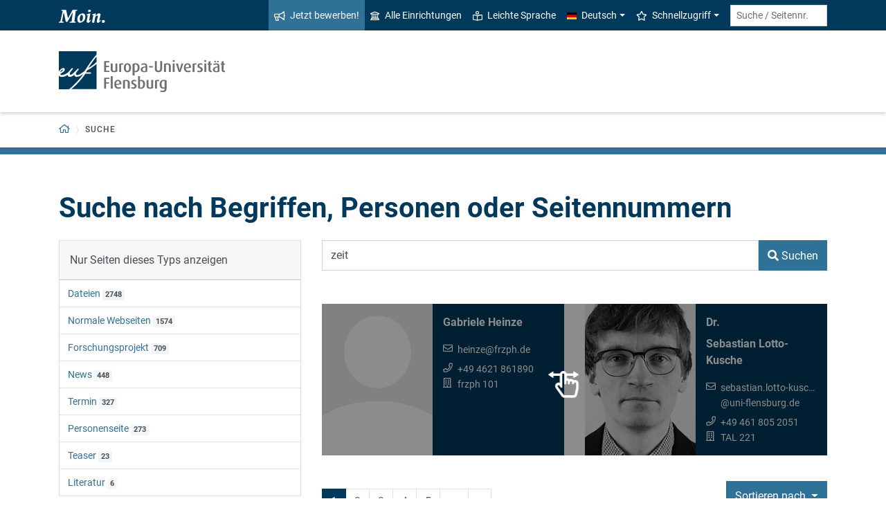

--- FILE ---
content_type: text/html; charset=utf-8
request_url: https://www.uni-flensburg.de/suche/?q=zeit&tx_solr%5Bsort%5D=created%20asc
body_size: 13693
content:
<!DOCTYPE html>
<html lang="de">
<head>

<meta charset="utf-8">
<!-- 
	This website is powered by TYPO3 - inspiring people to share!
	TYPO3 is a free open source Content Management Framework initially created by Kasper Skaarhoj and licensed under GNU/GPL.
	TYPO3 is copyright 1998-2026 of Kasper Skaarhoj. Extensions are copyright of their respective owners.
	Information and contribution at https://typo3.org/
-->


<link rel="icon" href="/favicon.ico" type="image/vnd.microsoft.icon">
<title>Suche - Europa-Universität Flensburg (EUF)</title>
<meta http-equiv="x-ua-compatible" content="IE=edge">
<meta name="generator" content="TYPO3 CMS">
<meta name="viewport" content="width=device-width, initial-scale=1">
<meta name="robots" content="noindex,nofollow">
<meta property="og:title" content="Suche - Europa-Universität Flensburg (EUF)">
<meta name="twitter:card" content="summary">


<link rel="stylesheet" href="/_assets/1aa886748c78ee4af350e9ea89f96bc8/Build/Euf/Concat.min.1766139226.css" media="all">
<link rel="stylesheet" href="/_assets/1aa886748c78ee4af350e9ea89f96bc8/Build/introjs.1766139226.css" media="all">



<script>
/*<![CDATA[*/
var TYPO3 = Object.assign(TYPO3 || {}, Object.fromEntries(Object.entries({"lang":{"slide_next_arrow":"Weiter","slide_prev_arrow":"Zur\u00fcck","scrollable_table_title":"Sie k\u00f6nnen die Tabelle zur Seite schieben.","ufglossary_button_more_information":"Mehr Informationen","ufglossary_glossary_link_tooltip":"Was ist das?","ufsurvey_error_loading_result_from_page":"Ein Fehler ist beim Laden des Ergebnisses aufgetreten:","ufsurvey_error_no_matching_result_found":"Es wurde keine passendes Ergebnis anhand Ihrer Antworten gefunden."}}).filter((entry) => !['__proto__', 'prototype', 'constructor'].includes(entry[0]))));
/*]]>*/
</script>




            <!--[if lt IE 9]>
                <script src="//cdn.jsdelivr.net/html5shiv/3.7.3/html5shiv.min.js"></script>
                <script src="//cdn.jsdelivr.net/respond/1.4.2/respond.min.js"></script>
            <![endif]-->      <link rel="preload" as="font" href="/_assets/1aa886748c78ee4af350e9ea89f96bc8/Fonts/roboto-v19-latin-regular.woff2" type="font/woff2" crossorigin="anonymous">
      <link rel="preload" as="font" href="/_assets/1aa886748c78ee4af350e9ea89f96bc8/Fonts/roboto-v19-latin-500.woff2" type="font/woff2" crossorigin="anonymous">
      <link rel="preload" as="font" href="/_assets/1aa886748c78ee4af350e9ea89f96bc8/Fonts/roboto-v19-latin-700.woff2" type="font/woff2" crossorigin="anonymous">
      <link rel="preload" as="font" href="/_assets/1aa886748c78ee4af350e9ea89f96bc8/Fonts/roboto-v19-latin-900.woff2" type="font/woff2" crossorigin="anonymous">  <!-- Matomo Tag Manager -->
  <script>
    var _mtm = window._mtm = window._mtm || [];
    _mtm.push({'mtm.startTime': (new Date().getTime()), 'event': 'mtm.Start'});
    (function() {
      var d=document, g=d.createElement('script'), s=d.getElementsByTagName('script')[0];
      g.async=true; g.src='https://www.uni-flensburg.de/matomo/js/container_bYGmGOjL.js'; s.parentNode.insertBefore(g,s);
    })();
  </script>
  <!-- End Matomo Tag Manager --><meta name="pageID" content="40067"><meta name="languageID" content="0">
<link rel="canonical" href="https://www.uni-flensburg.de/suche"/>

<link rel="alternate" hreflang="de-DE" href="https://www.uni-flensburg.de/suche"/>
<link rel="alternate" hreflang="en-US" href="https://www.uni-flensburg.de/en/search"/>
<link rel="alternate" hreflang="x-default" href="https://www.uni-flensburg.de/suche"/>
</head>
<body data-tx-textexpander-text-url="/suche/expandable-text?expandable_text_uid=---expandable_text_uids---&cHash=fb6ba6617d0532c65ca9aeec2703f04e" data-easteregg-url="" data-teaser-title="Suche" data-teaser-is-emgergency="0">


<a class="sr-only sr-only-focusable" href="#content-main-container">
    Zum Hauptinhalt springen
</a>


    <a class="sr-only sr-only-focusable" href="#main-navigation">
        Zur Navigation springen
    </a>












<div id="mobileMenu"></div>

<div id="my-page">
    <div class="header" id="my-header">
        
            
<nav aria-label="Meta"
    class="navbar navbar-quick d-none d-md-block navbar-expand-md bg-primary">
    <div class="container">
        
            <div class="slogan left d-none d-lg-block">
                <img alt="moin." src="/_assets/1aa886748c78ee4af350e9ea89f96bc8/Images/slogan-moin.svg">
            </div>
        

        <div class="collapse navbar-collapse" id="navbarQuick">
            <ul class="navbar-nav ml-auto">
                
                <li class="nav-item navbar-quick-apply-now"><a href="https://eufportal.uni-flensburg.de/qisserver/pages/cs/sys/portal/hisinoneStartPage.faces?&amp;sessionlanguage=de&amp;page=1" class="nav-link bg-secondary"><i aria-hidden="true" class="far-bullhorn"></i>Jetzt bewerben!</a></li>
                <li class="nav-item navbar-quick-all-institutions"><a href="/die-universitaet/alle-einrichtungen" class="nav-link"><i aria-hidden="true" class="far-university"></i>Alle Einrichtungen</a></li>
                <li class="nav-item navbar-quick-easy-read"><a href="/leichte-sprache" class="nav-link"><i aria-hidden="true" class="far-book-reader"></i>Leichte Sprache</a></li>
                
                    <li class="nav-item navbar-quick-language-navigation dropdown">
                        

<a id="navbarLanguage" aria-expanded="false" aria-haspopup="true" class="nav-link dropdown-toggle"
    data-toggle="dropdown" href="#" role="button"
    title="Sie haben zur Zeit die deutsche Version dieser Seite gewählt.">
    <i aria-hidden="true" class="flag-icon flags-de"></i>Deutsch
</a>
<div aria-labelledby="navbarLanguage" class="dropdown-menu">
    
        
                
                        <a class="dropdown-item active" href="/suche" hreflang="de-DE"
                            title="Sie haben zur Zeit die deutsche Version dieser Seite gewählt.">
                            <i aria-hidden="true" class="flag-icon flags-de"></i>Deutsch
                        </a>
                    
            
    
        
                
                        <a class="dropdown-item" href="/en/search" hreflang="en-US"
                            title="View this page in English.">
                            <i aria-hidden="true" class="flag-icon flags-gb"></i>English
                        </a>
                    
            
    
</div>


                    </li>
                
                
                    <li class="nav-item navbar-quick-quicklinks dropdown">
                        <a aria-expanded="false" aria-haspopup="true" class="nav-link dropdown-toggle"
                            data-toggle="dropdown" href="#" id="quicklinks" role="button">
                            <i aria-hidden="true" class="far-star"></i>Schnellzugriff
                        </a>
                        <div aria-labelledby="quicklinks" class="dropdown-menu">
                            <a href="/die-universitaet/organisation-und-struktur/satzungen-und-ordnungen/dokumente-zum-studium" class="dropdown-item">Dokumente zum Studium</a><a href="https://elearning.uni-flensburg.de/moodle/" class="dropdown-item">E-Learning (moodle)</a><a href="/intranet" class="dropdown-item">Intranet (Beschäftigte)</a><a href="/intranet-fuer-studierende" class="dropdown-item">Intranet (Studierende)</a><a href="https://studentenwerk.sh/de/mensen-in-flensburg?ort=2&amp;mensa=7#mensaplan" class="dropdown-item">Mensaplan</a><a href="https://studiport.uni-flensburg.de" class="dropdown-item">Studiport (HIS LSF)</a><a href="https://eufportal.uni-flensburg.de" class="dropdown-item">EUF Portal (HISinOne)</a><a href="/sportzentrum" class="dropdown-item">Sportzentrum</a><a href="/studium/studierende/termine-und-fristen" class="dropdown-item">Termine und Fristen</a><a href="https://uni-flensburg.webex.com/" class="dropdown-item">Webex für Videokonferenzen</a><a href="/webmail" class="dropdown-item">Webmail</a>
                        </div>
                    </li>
                
            </ul>
            <form action="/suche" class="form-inline quicksearch" method="get">
                <input aria-label="Suche / Seitennr."
                    class="form-control form-control-sm ml-md-2" name="q"
                    placeholder="Suche / Seitennr."
                    type="search">
                <input name="tx_solrmods[redirectToPages]" type="hidden" value="1">
                <input name="tx_solr[filter][searchRootlinePid]" type="hidden" value="">
                <input class="sr-only" type="submit"
                    value="Suche starten">
            </form>
        </div>
    </div>
</nav>


        
        
<nav aria-label="Einrichtung"
     class="navbar navbar-custom navbar-expand-md bg-white">
	<div class="container">
		<a class="navbar-brand" href="/" data-mobile-nav-label="Europa-Universität Flensburg (EUF)"
		   title="Zurück zur Startseite">
			<img alt="Logo Europa-Universität Flensburg" src="/_assets/1aa886748c78ee4af350e9ea89f96bc8/Images/logo-euf.svg">
		</a>

		<button aria-controls="navbarSupportedContent" aria-expanded="false"
		        aria-label="Navigation umschalten"
		        class="mburger d-md-none d-lg-none" id="mainNavToggle" type="button">
			<b></b>
			<b></b>
			<b></b>
		</button>

		

		<div class="d-none" id="navbarMobileMain"><li class="nav-item"><a href="/die-universitaet" class="nav-link">Portal "Die Universität"</a></li><li class="nav-item"><a href="/studium-lehre" class="nav-link">Portal "Studium & Lehre"</a></li><li class="nav-item"><a href="/forschung" class="nav-link">Portal "Forschung"</a></li><li class="nav-item"><a href="/international" class="nav-link">Portal "International"</a></li><li class="nav-item"><a href="/kommunikation/veranstaltungen-und-termine" class="nav-link">Zum hochschulweiten Kalender ...</a></li></div>

		

		

		<div class="d-md-none" id="navbarMobile">
		</div>
	</div>
</nav>


        
<nav aria-label="Primär" id="main-navigation">
    <div class="navbar-breadcrumb d-none d-md-block">
        <div class="container">
            <ol class="breadcrumb">
                

        <li class="breadcrumb-item root">
            <a aria-label="Zurück zur Startseite" class="has-arrow" href="/">
                
<i aria-hidden="true"
    class="far-home"
    title="Zurück zur Startseite"><span class="sr-only">Zurück zur Startseite</span></i>

            </a>
        </li>
    

                <li class="breadcrumb-item dropdown clipped d-none"
                    data-title="Weitere übergeordnete Seiten"></li>
                
                <li class="breadcrumb-item dropdown" aria-current="page"><span class="dropdown-toggle has-arrow ">Suche</span></li>
            </ol>
        </div>
    </div>

    <div class="navbar-breadcrumb-sub d-none d-md-block navbar-subnav bg-secondary">
        
    </div>
</nav>







    </div>

    <div class="main with-breadcrumbs" id="my-content">
        
        
<!--TYPO3SEARCH_begin-->
<div id="content-main-container" class="content-main" role="main">
    <div class="container">
        

<div class="frame frame-default frame-type-header frame-layout-0  " id="c133848">
    
    
        



    
    
        

    
        <header>
            

    
            <h1 >Suche nach Begriffen, Personen oder Seitennummern</h1>
            
        





        </header>
    



    
    
    
        



    
    
        



    
</div>



<div class="frame frame-default frame-type-list frame-layout-0  " id="c133851">
    
    
        



    
    
        

    



    
    

    
        

<div class="tx_solr">
    <form method="get" id="tx-solr-search-form-pi-results" action="/suche" data-suggest="/suche/search-suggest.json" data-suggest-header="Top Results" accept-charset="utf-8">
        <div class="row">
            <div class="col-md-4">
<div class="d-none d-md-block" id="tx-solr-search-functions">
    
        
            
    
        
            <div class="facets">
                
                    <div class="facet facet-type facet-type-options panel-group" id="facet-accordion-type">
                        
<div class="card">
    <div class="card-header">
        Nur Seiten dieses Typs anzeigen
    </div>
    <ul class="list-group list-group-flush">
        
            <li class="list-group-item">
                <a class="facet solr-ajaxified" href="/suche?tx_solr%5Bfilter%5D%5B0%5D=type%3Atx_solr_file&amp;tx_solr%5Bq%5D=zeit&amp;tx_solr%5Bsort%5D=created+asc">Dateien</a>
                <span class="facet-result-count badge badge-light" role="status">2748</span>
            </li>
        
            <li class="list-group-item">
                <a class="facet solr-ajaxified" href="/suche?tx_solr%5Bfilter%5D%5B0%5D=type%3Apages&amp;tx_solr%5Bq%5D=zeit&amp;tx_solr%5Bsort%5D=created+asc">Normale Webseiten</a>
                <span class="facet-result-count badge badge-light" role="status">1574</span>
            </li>
        
            <li class="list-group-item">
                <a class="facet solr-ajaxified" href="/suche?tx_solr%5Bfilter%5D%5B0%5D=type%3Atx_ufresearch_institution_page&amp;tx_solr%5Bq%5D=zeit&amp;tx_solr%5Bsort%5D=created+asc">Forschungsprojekt</a>
                <span class="facet-result-count badge badge-light" role="status">709</span>
            </li>
        
            <li class="list-group-item">
                <a class="facet solr-ajaxified" href="/suche?tx_solr%5Bfilter%5D%5B0%5D=type%3Atx_news_domain_model_news&amp;tx_solr%5Bq%5D=zeit&amp;tx_solr%5Bsort%5D=created+asc">News</a>
                <span class="facet-result-count badge badge-light" role="status">448</span>
            </li>
        
            <li class="list-group-item">
                <a class="facet solr-ajaxified" href="/suche?tx_solr%5Bfilter%5D%5B0%5D=type%3Atx_calendarize_domain_model_event&amp;tx_solr%5Bq%5D=zeit&amp;tx_solr%5Bsort%5D=created+asc">Termin</a>
                <span class="facet-result-count badge badge-light" role="status">327</span>
            </li>
        
            <li class="list-group-item">
                <a class="facet solr-ajaxified" href="/suche?tx_solr%5Bfilter%5D%5B0%5D=type%3Atx_ufpersis_person_page&amp;tx_solr%5Bq%5D=zeit&amp;tx_solr%5Bsort%5D=created+asc">Personenseite</a>
                <span class="facet-result-count badge badge-light" role="status">273</span>
            </li>
        
            <li class="list-group-item">
                <a class="facet solr-ajaxified" href="/suche?tx_solr%5Bfilter%5D%5B0%5D=type%3Atx_europa_domain_model_teaser&amp;tx_solr%5Bq%5D=zeit&amp;tx_solr%5Bsort%5D=created+asc">Teaser</a>
                <span class="facet-result-count badge badge-light" role="status">23</span>
            </li>
        
            <li class="list-group-item">
                <a class="facet solr-ajaxified" href="/suche?tx_solr%5Bfilter%5D%5B0%5D=type%3Atx_literature_domain_model_literature&amp;tx_solr%5Bq%5D=zeit&amp;tx_solr%5Bsort%5D=created+asc">Literatur</a>
                <span class="facet-result-count badge badge-light" role="status">6</span>
            </li>
        
    </ul>
</div>


                    </div>
                
            </div>
        
    

        

        <div class="card">
            <div class="card-header">
                Einstellungen
            </div>
            <ul class="list-group list-group-flush">
                

                <li class="list-group-item">
                    <div class="custom-control custom-switch">
                        <input type="hidden" name="tx_solr[filter][homepagesOnly]" value="" /><input class="custom-control-input" id="searchHomepagesOnly" type="checkbox" name="tx_solr[filter][homepagesOnly]" value="1" />
                        <label class="custom-control-label" for="searchHomepagesOnly">
                            Nur Startseiten anzeigen
                        </label>
                    </div>
                </li>
            </ul>
        </div>
    
</div>
</div>
            <div class="col-md-8">
<div id="tx-solr-search">
    <div class="tx-solr-search-form">
        
<div class="tx-solr-search-form">
    

    

    <div class="form-group d-flex">
        <input aria-label="Suchbegriff"
            class="tx-solr-q js-solr-q tx-solr-suggest tx-solr-suggest-focus form-control flex-grow-1"
            name="q" type="text" value="zeit"/>

        <button class="btn btn-secondary tx-solr-submit flex-shrink-0" type="submit">
            <i aria-hidden="true" class="fas-search"></i>
            <span>Suchen</span>
        </button>
    </div>
</div>

    </div>

    



    <div class="d-none query-debug">
        
    </div>

    

    
        <div class="scrollable-overlay-wrapper">
            <div class="result-person-container">
                
                    
<div class="card card-custom card-persis bg-primary">
    <div class="display-horizontal">
        <div class="img-wrap">
            <a href="/frzph/ueber-uns/personen/gabriele-heinze">
                <img class="img-fluid tx-intdiv-responsive-image-placeholder" width="510" height="510" data-file-id="4154785" alt="Bild von Gabriele Heinze" title="Gabriele Heinze" loading="lazy" data-attr-srcset="/processed-image/4154785/deliver?image=4154785&amp;contentHash=327fdfe01e9f7ecd5032f67e93725cb9ee2dfe16&amp;processingInstructions=%7B%22width%22%3A%22225c%22%2C%22height%22%3A225%2C%22crop%22%3Anull%7D&amp;hash=8259fe6fa26971acb78ac3c6bb3805472284ea74&amp;eID=tx_intdiv_thumbnail 225w, /processed-image/4154785/deliver?image=4154785&amp;contentHash=327fdfe01e9f7ecd5032f67e93725cb9ee2dfe16&amp;processingInstructions=%7B%22width%22%3A%22270c%22%2C%22height%22%3A270%2C%22crop%22%3Anull%7D&amp;hash=af03b6cade29111bed77d67c2d4acbf8f9043be0&amp;eID=tx_intdiv_thumbnail 270w, /processed-image/4154785/deliver?image=4154785&amp;contentHash=327fdfe01e9f7ecd5032f67e93725cb9ee2dfe16&amp;processingInstructions=%7B%22width%22%3A%22345c%22%2C%22height%22%3A345%2C%22crop%22%3Anull%7D&amp;hash=8d8b10995309a42b56964d2864fe66a7ba13b674&amp;eID=tx_intdiv_thumbnail 345w, /processed-image/4154785/deliver?image=4154785&amp;contentHash=327fdfe01e9f7ecd5032f67e93725cb9ee2dfe16&amp;processingInstructions=%7B%22width%22%3A%22510c%22%2C%22height%22%3A510%2C%22crop%22%3Anull%7D&amp;hash=f316b75c44fda266cf33accc50d852a21e935c6d&amp;eID=tx_intdiv_thumbnail 510w" data-attr-src="/processed-image/4154785/deliver?image=4154785&amp;contentHash=327fdfe01e9f7ecd5032f67e93725cb9ee2dfe16&amp;processingInstructions=%7B%22width%22%3A%22510c%22%2C%22height%22%3A510%2C%22crop%22%3Anull%7D&amp;hash=f316b75c44fda266cf33accc50d852a21e935c6d&amp;eID=tx_intdiv_thumbnail" src="https://www.uni-flensburg.de/_assets/ccb12c24a94f58879db81b2389efcf5b/Images/DummyImage.png" />
            </a>
        </div>
        <div class="card-body space">
            <p class="person-header person-name h6">Gabriele Heinze</p>

            

    <ul class="list-contact-data list-unstyled">
        <li class="email"><a href="#" data-mailto-token="nbjmup+ifjoafAgsaqi/ef" data-mailto-vector="1">heinze<span class="important-dn">-TextEinschliesslichBindestricheBitteEntfernen-</span><wbr/><span class="dn">&#64;</span>frzph.de</a></li><li class="phone"><a class="phone-link-no-icon " href="tel:+49 4621 861890"
    title="">
    +49 4621 861890
</a></li><li class="building-and-room">
                    
                            
                                
                                    frzph 101
                                
                            
                        
                </li>
    </ul>



        </div>
    </div>
</div>

                
                    
<div class="card card-custom card-persis bg-primary">
    <div class="display-horizontal">
        <div class="img-wrap">
            <a href="/geschichte/personen/personen/dr-sebastian-lotto-kusche">
                <img class="img-fluid tx-intdiv-responsive-image-placeholder" width="926" height="926" data-file-id="4037451" alt="Bild von Sebastian Lotto-Kusche" title="Sebastian Lotto-Kusche" loading="lazy" data-attr-srcset="/processed-image/4037451/deliver?image=4037451&amp;contentHash=9fadb5064789719ab819f3b8ddd4588b286cb29d&amp;processingInstructions=%7B%22width%22%3A%22225c%22%2C%22height%22%3A225%2C%22crop%22%3A%7B%22x%22%3A0%2C%22y%22%3A224%2C%22width%22%3A926%2C%22height%22%3A926.0000000000001%7D%7D&amp;hash=0927019a1bf8ca91ab208e0ab01d344430b92f68&amp;eID=tx_intdiv_thumbnail 225w, /processed-image/4037451/deliver?image=4037451&amp;contentHash=9fadb5064789719ab819f3b8ddd4588b286cb29d&amp;processingInstructions=%7B%22width%22%3A%22270c%22%2C%22height%22%3A270%2C%22crop%22%3A%7B%22x%22%3A0%2C%22y%22%3A224%2C%22width%22%3A926%2C%22height%22%3A926.0000000000001%7D%7D&amp;hash=6584006099f1c099af84a1f63f694d727eed9c08&amp;eID=tx_intdiv_thumbnail 270w, /processed-image/4037451/deliver?image=4037451&amp;contentHash=9fadb5064789719ab819f3b8ddd4588b286cb29d&amp;processingInstructions=%7B%22width%22%3A%22345c%22%2C%22height%22%3A345%2C%22crop%22%3A%7B%22x%22%3A0%2C%22y%22%3A224%2C%22width%22%3A926%2C%22height%22%3A926.0000000000001%7D%7D&amp;hash=920aa60e4785db6e6cf20e9a54d0acbd4e068f7b&amp;eID=tx_intdiv_thumbnail 345w, /processed-image/4037451/deliver?image=4037451&amp;contentHash=9fadb5064789719ab819f3b8ddd4588b286cb29d&amp;processingInstructions=%7B%22width%22%3A%22510c%22%2C%22height%22%3A510%2C%22crop%22%3A%7B%22x%22%3A0%2C%22y%22%3A224%2C%22width%22%3A926%2C%22height%22%3A926.0000000000001%7D%7D&amp;hash=b434e4568ee11d30e516119c44bfa5b1d79336e7&amp;eID=tx_intdiv_thumbnail 510w" data-attr-src="/processed-image/4037451/deliver?image=4037451&amp;contentHash=9fadb5064789719ab819f3b8ddd4588b286cb29d&amp;processingInstructions=%7B%22width%22%3A%22510c%22%2C%22height%22%3A510%2C%22crop%22%3A%7B%22x%22%3A0%2C%22y%22%3A224%2C%22width%22%3A926%2C%22height%22%3A926.0000000000001%7D%7D&amp;hash=b434e4568ee11d30e516119c44bfa5b1d79336e7&amp;eID=tx_intdiv_thumbnail" src="https://www.uni-flensburg.de/_assets/ccb12c24a94f58879db81b2389efcf5b/Images/DummyImage.png" />
            </a>
        </div>
        <div class="card-body space">
            <p class="person-header person-name h6"><span class="person-title above">Dr.</span>Sebastian Lotto-Kusche</p>

            

    <ul class="list-contact-data list-unstyled">
        <li class="email"><a href="#" data-mailto-token="nbjmup+tfcbtujbo/mpuup.lvtdifAvoj.gmfotcvsh/ef" data-mailto-vector="1">sebastian.lotto-kusche<span class="important-dn">-TextEinschliesslichBindestricheBitteEntfernen-</span><wbr/><span class="dn">&#64;</span>uni-flensburg.de</a></li><li class="phone"><a class="phone-link-no-icon " href="tel:+49 461 805 2051"
    title="">
    +49 461 805 2051
</a></li><li class="building-and-room"><a href="/die-universitaet/kontakt-oeffnungszeiten-anfahrt/campusplan#c0" data-building-uid="121933" data-tooltip-link="/suche/building-tooltip?tx_buildings_buildingtooltip%5Baction%5D=tooltip&amp;tx_buildings_buildingtooltip%5Bbuilding%5D=121933&amp;tx_buildings_buildingtooltip%5Bcontext%5D=tooltip&amp;tx_buildings_buildingtooltip%5Bcontroller%5D=Building&amp;cHash=9da463a91ff2e29f022041f1161bc0ce" class="tx-buildings-building-link" title="Zeige Gebäudeinformationen an">
                                    TAL 221
                                </a></li>
    </ul>



        </div>
    </div>
</div>

                
                    
<div class="card card-custom card-persis bg-primary">
    <div class="display-horizontal">
        <div class="img-wrap">
            <a href="/geschichte/personen/personen/melanie-richter-oertel">
                <img class="img-fluid tx-intdiv-responsive-image-placeholder" width="510" height="510" data-file-id="4120651" alt="Bild von Melanie Richter-Oertel" title="Melanie Richter-Oertel" loading="lazy" data-attr-srcset="/processed-image/4120651/deliver?image=4120651&amp;contentHash=286fc5ae57c93917c62adaff7bdef1df80abd031&amp;processingInstructions=%7B%22width%22%3A%22225c%22%2C%22height%22%3A225%2C%22crop%22%3Anull%7D&amp;hash=5726b89fa462de7d7341bb5cdfa87ea85a21d849&amp;eID=tx_intdiv_thumbnail 225w, /processed-image/4120651/deliver?image=4120651&amp;contentHash=286fc5ae57c93917c62adaff7bdef1df80abd031&amp;processingInstructions=%7B%22width%22%3A%22270c%22%2C%22height%22%3A270%2C%22crop%22%3Anull%7D&amp;hash=108295925539863665ce338398461dd875bdea3e&amp;eID=tx_intdiv_thumbnail 270w, /processed-image/4120651/deliver?image=4120651&amp;contentHash=286fc5ae57c93917c62adaff7bdef1df80abd031&amp;processingInstructions=%7B%22width%22%3A%22345c%22%2C%22height%22%3A345%2C%22crop%22%3Anull%7D&amp;hash=9c34ba35e56176cd2f70f4ff06a2d77782b4d9f8&amp;eID=tx_intdiv_thumbnail 345w, /processed-image/4120651/deliver?image=4120651&amp;contentHash=286fc5ae57c93917c62adaff7bdef1df80abd031&amp;processingInstructions=%7B%22width%22%3A%22510c%22%2C%22height%22%3A510%2C%22crop%22%3Anull%7D&amp;hash=aca920276eddb40aeb586dfb71ba6989b8f28d57&amp;eID=tx_intdiv_thumbnail 510w" data-attr-src="/processed-image/4120651/deliver?image=4120651&amp;contentHash=286fc5ae57c93917c62adaff7bdef1df80abd031&amp;processingInstructions=%7B%22width%22%3A%22510c%22%2C%22height%22%3A510%2C%22crop%22%3Anull%7D&amp;hash=aca920276eddb40aeb586dfb71ba6989b8f28d57&amp;eID=tx_intdiv_thumbnail" src="https://www.uni-flensburg.de/_assets/ccb12c24a94f58879db81b2389efcf5b/Images/DummyImage.png" />
            </a>
        </div>
        <div class="card-body space">
            <p class="person-header person-name h6">Melanie Richter-Oertel</p>

            

    <ul class="list-contact-data list-unstyled">
        <li class="email"><a href="#" data-mailto-token="nbjmup+sjdiufs.pfsufmAgsaqi/ef" data-mailto-vector="1">richter-oertel<span class="important-dn">-TextEinschliesslichBindestricheBitteEntfernen-</span><wbr/><span class="dn">&#64;</span>frzph.de</a></li>
    </ul>



        </div>
    </div>
</div>

                
                    
<div class="card card-custom card-persis bg-primary">
    <div class="display-horizontal">
        <div class="img-wrap">
            <a href="/geschichte/personen/personen/prof-dr-marc-buggeln">
                <img class="img-fluid tx-intdiv-responsive-image-placeholder" width="510" height="510" data-file-id="4137891" alt="Bild von Marc Buggeln" title="Marc Buggeln" loading="lazy" data-attr-srcset="/processed-image/4137891/deliver?image=4137891&amp;contentHash=8fd5ab08c3447468f491dde95d72b388bf969100&amp;processingInstructions=%7B%22width%22%3A%22225c%22%2C%22height%22%3A225%2C%22crop%22%3Anull%7D&amp;hash=6a8234402d1f9571ec49610e18214fb81ccb0cfa&amp;eID=tx_intdiv_thumbnail 225w, /processed-image/4137891/deliver?image=4137891&amp;contentHash=8fd5ab08c3447468f491dde95d72b388bf969100&amp;processingInstructions=%7B%22width%22%3A%22270c%22%2C%22height%22%3A270%2C%22crop%22%3Anull%7D&amp;hash=baa5de5a87e5e7410a7bf2e7e4673af122f799f2&amp;eID=tx_intdiv_thumbnail 270w, /processed-image/4137891/deliver?image=4137891&amp;contentHash=8fd5ab08c3447468f491dde95d72b388bf969100&amp;processingInstructions=%7B%22width%22%3A%22345c%22%2C%22height%22%3A345%2C%22crop%22%3Anull%7D&amp;hash=2229e3aa10a0875652529d0a52e8e211a33f35bf&amp;eID=tx_intdiv_thumbnail 345w, /processed-image/4137891/deliver?image=4137891&amp;contentHash=8fd5ab08c3447468f491dde95d72b388bf969100&amp;processingInstructions=%7B%22width%22%3A%22510c%22%2C%22height%22%3A510%2C%22crop%22%3Anull%7D&amp;hash=cb4f996b986d3aff71e76310a22059876404fdcf&amp;eID=tx_intdiv_thumbnail 510w" data-attr-src="/processed-image/4137891/deliver?image=4137891&amp;contentHash=8fd5ab08c3447468f491dde95d72b388bf969100&amp;processingInstructions=%7B%22width%22%3A%22510c%22%2C%22height%22%3A510%2C%22crop%22%3Anull%7D&amp;hash=cb4f996b986d3aff71e76310a22059876404fdcf&amp;eID=tx_intdiv_thumbnail" src="https://www.uni-flensburg.de/_assets/ccb12c24a94f58879db81b2389efcf5b/Images/DummyImage.png" />
            </a>
        </div>
        <div class="card-body space">
            <p class="person-header person-name h6"><span class="person-title above">Prof. Dr.</span>Marc Buggeln</p>

            

    <ul class="list-contact-data list-unstyled">
        <li class="email"><a href="#" data-mailto-token="nbjmup+nbsd/cvhhfmoAvoj.gmfotcvsh/ef" data-mailto-vector="1">marc.buggeln<span class="important-dn">-TextEinschliesslichBindestricheBitteEntfernen-</span><wbr/><span class="dn">&#64;</span>uni-flensburg.de</a></li><li class="phone"><a class="phone-link-no-icon " href="tel:+49 461 805 2248"
    title="">
    +49 461 805 2248
</a></li><li class="building-and-room"><a href="/die-universitaet/kontakt-oeffnungszeiten-anfahrt/campusplan#c0" data-building-uid="121933" data-tooltip-link="/suche/building-tooltip?tx_buildings_buildingtooltip%5Baction%5D=tooltip&amp;tx_buildings_buildingtooltip%5Bbuilding%5D=121933&amp;tx_buildings_buildingtooltip%5Bcontext%5D=tooltip&amp;tx_buildings_buildingtooltip%5Bcontroller%5D=Building&amp;cHash=9da463a91ff2e29f022041f1161bc0ce" class="tx-buildings-building-link" title="Zeige Gebäudeinformationen an">
                                    TAL 210
                                </a></li>
    </ul>



        </div>
    </div>
</div>

                
                    
<div class="card card-custom card-persis bg-primary">
    <div class="display-horizontal">
        <div class="img-wrap">
            <a href="/geschichte/personen/personen/malte-gruenkorn">
                <img class="img-fluid tx-intdiv-responsive-image-placeholder" width="510" height="510" data-file-id="4142267" alt="Bild von Malte Grünkorn" title="Malte Grünkorn" loading="lazy" data-attr-srcset="/processed-image/4142267/deliver?image=4142267&amp;contentHash=7e6090e28a92c5b528cebe4f6729747d35737cde&amp;processingInstructions=%7B%22width%22%3A%22225c%22%2C%22height%22%3A225%2C%22crop%22%3Anull%7D&amp;hash=c3cff0e9de695bd6e3627f77f1d38ae931f43fd3&amp;eID=tx_intdiv_thumbnail 225w, /processed-image/4142267/deliver?image=4142267&amp;contentHash=7e6090e28a92c5b528cebe4f6729747d35737cde&amp;processingInstructions=%7B%22width%22%3A%22270c%22%2C%22height%22%3A270%2C%22crop%22%3Anull%7D&amp;hash=d812aa16c8664029906d7f29b50ff0cfddd2abeb&amp;eID=tx_intdiv_thumbnail 270w, /processed-image/4142267/deliver?image=4142267&amp;contentHash=7e6090e28a92c5b528cebe4f6729747d35737cde&amp;processingInstructions=%7B%22width%22%3A%22345c%22%2C%22height%22%3A345%2C%22crop%22%3Anull%7D&amp;hash=4b672c7c939dc59b80bb1ca5ae09739f58ceb2fe&amp;eID=tx_intdiv_thumbnail 345w, /processed-image/4142267/deliver?image=4142267&amp;contentHash=7e6090e28a92c5b528cebe4f6729747d35737cde&amp;processingInstructions=%7B%22width%22%3A%22510c%22%2C%22height%22%3A510%2C%22crop%22%3Anull%7D&amp;hash=9a394398e27fe5ca9865bfb6eaf565bca2adc7ab&amp;eID=tx_intdiv_thumbnail 510w" data-attr-src="/processed-image/4142267/deliver?image=4142267&amp;contentHash=7e6090e28a92c5b528cebe4f6729747d35737cde&amp;processingInstructions=%7B%22width%22%3A%22510c%22%2C%22height%22%3A510%2C%22crop%22%3Anull%7D&amp;hash=9a394398e27fe5ca9865bfb6eaf565bca2adc7ab&amp;eID=tx_intdiv_thumbnail" src="https://www.uni-flensburg.de/_assets/ccb12c24a94f58879db81b2389efcf5b/Images/DummyImage.png" />
            </a>
        </div>
        <div class="card-body space">
            <p class="person-header person-name h6">Malte Grünkorn</p>

            

    <ul class="list-contact-data list-unstyled">
        <li class="email"><a href="#" data-mailto-token="nbjmup+nbmuf/hsvfolpsoAvoj.gmfotcvsh/ef" data-mailto-vector="1">malte.gruenkorn<span class="important-dn">-TextEinschliesslichBindestricheBitteEntfernen-</span><wbr/><span class="dn">&#64;</span>uni-flensburg.de</a></li><li class="phone"><a class="phone-link-no-icon " href="tel:+49 461 805 2617"
    title="">
    +49 461 805 2617
</a></li><li class="building-and-room"><a href="/die-universitaet/kontakt-oeffnungszeiten-anfahrt/campusplan#c0" data-building-uid="121933" data-tooltip-link="/suche/building-tooltip?tx_buildings_buildingtooltip%5Baction%5D=tooltip&amp;tx_buildings_buildingtooltip%5Bbuilding%5D=121933&amp;tx_buildings_buildingtooltip%5Bcontext%5D=tooltip&amp;tx_buildings_buildingtooltip%5Bcontroller%5D=Building&amp;cHash=9da463a91ff2e29f022041f1161bc0ce" class="tx-buildings-building-link" title="Zeige Gebäudeinformationen an">
                                    TAL 216
                                </a></li>
    </ul>



        </div>
    </div>
</div>

                
                    
<div class="card card-custom card-persis bg-primary">
    <div class="display-horizontal">
        <div class="img-wrap">
            <a href="/geschichte/personen/personen/jan-kreutz">
                <img class="img-fluid tx-intdiv-responsive-image-placeholder" width="600" height="600" data-file-id="4143413" alt="Bild von Jan Kreutz" title="Jan Kreutz" loading="lazy" data-attr-srcset="/processed-image/4143413/deliver?image=4143413&amp;contentHash=6660b351e4f87b72c81a7a3701aa9e611a8d615b&amp;processingInstructions=%7B%22width%22%3A%22225c%22%2C%22height%22%3A225%2C%22crop%22%3A%7B%22x%22%3A0%2C%22y%22%3A71%2C%22width%22%3A600%2C%22height%22%3A600%7D%7D&amp;hash=87e6566d4ad0da5bb8811fc931ded815fe653970&amp;eID=tx_intdiv_thumbnail 225w, /processed-image/4143413/deliver?image=4143413&amp;contentHash=6660b351e4f87b72c81a7a3701aa9e611a8d615b&amp;processingInstructions=%7B%22width%22%3A%22270c%22%2C%22height%22%3A270%2C%22crop%22%3A%7B%22x%22%3A0%2C%22y%22%3A71%2C%22width%22%3A600%2C%22height%22%3A600%7D%7D&amp;hash=f94225bad23a20dd90ec97c0e55056c49b236952&amp;eID=tx_intdiv_thumbnail 270w, /processed-image/4143413/deliver?image=4143413&amp;contentHash=6660b351e4f87b72c81a7a3701aa9e611a8d615b&amp;processingInstructions=%7B%22width%22%3A%22345c%22%2C%22height%22%3A345%2C%22crop%22%3A%7B%22x%22%3A0%2C%22y%22%3A71%2C%22width%22%3A600%2C%22height%22%3A600%7D%7D&amp;hash=6a4e40ad7e2b60ed6e67f6f5d7593e7023dc8d12&amp;eID=tx_intdiv_thumbnail 345w, /processed-image/4143413/deliver?image=4143413&amp;contentHash=6660b351e4f87b72c81a7a3701aa9e611a8d615b&amp;processingInstructions=%7B%22width%22%3A%22510c%22%2C%22height%22%3A510%2C%22crop%22%3A%7B%22x%22%3A0%2C%22y%22%3A71%2C%22width%22%3A600%2C%22height%22%3A600%7D%7D&amp;hash=3a636644b14574ae06913fa58345d6cb622cd112&amp;eID=tx_intdiv_thumbnail 510w" data-attr-src="/processed-image/4143413/deliver?image=4143413&amp;contentHash=6660b351e4f87b72c81a7a3701aa9e611a8d615b&amp;processingInstructions=%7B%22width%22%3A%22510c%22%2C%22height%22%3A510%2C%22crop%22%3A%7B%22x%22%3A0%2C%22y%22%3A71%2C%22width%22%3A600%2C%22height%22%3A600%7D%7D&amp;hash=3a636644b14574ae06913fa58345d6cb622cd112&amp;eID=tx_intdiv_thumbnail" src="https://www.uni-flensburg.de/_assets/ccb12c24a94f58879db81b2389efcf5b/Images/DummyImage.png" />
            </a>
        </div>
        <div class="card-body space">
            <p class="person-header person-name h6">Jan Kreutz</p>

            

    <ul class="list-contact-data list-unstyled">
        <li class="email"><a href="#" data-mailto-token="nbjmup+kbo/lsfvuaAvoj.gmfotcvsh/ef" data-mailto-vector="1">jan.kreutz<span class="important-dn">-TextEinschliesslichBindestricheBitteEntfernen-</span><wbr/><span class="dn">&#64;</span>uni-flensburg.de</a></li><li class="phone"><a class="phone-link-no-icon " href="tel:+494618052617"
    title="">
    +494618052617
</a></li><li class="building-and-room"><a href="/die-universitaet/kontakt-oeffnungszeiten-anfahrt/campusplan#c0" data-building-uid="121933" data-tooltip-link="/suche/building-tooltip?tx_buildings_buildingtooltip%5Baction%5D=tooltip&amp;tx_buildings_buildingtooltip%5Bbuilding%5D=121933&amp;tx_buildings_buildingtooltip%5Bcontext%5D=tooltip&amp;tx_buildings_buildingtooltip%5Bcontroller%5D=Building&amp;cHash=9da463a91ff2e29f022041f1161bc0ce" class="tx-buildings-building-link" title="Zeige Gebäudeinformationen an">
                                    TAL 216
                                </a></li>
    </ul>



        </div>
    </div>
</div>

                
                    
<div class="card card-custom card-persis bg-primary">
    <div class="display-horizontal">
        <div class="img-wrap">
            <a href="https://studiport.uni-flensburg.de/qisserver/rds?state=verpublish&amp;moduleCall=webInfo&amp;publishConfFile=webInfoPerson&amp;publishSubDir=personal&amp;personal.pid=3284">
                <img class="img-fluid tx-intdiv-responsive-image-placeholder" width="510" height="510" data-file-id="14192" alt="Platzhalter-Foto für Karl Piosecka" title="Karl Piosecka" loading="lazy" data-attr-srcset="/processed-image/14192/deliver?image=14192&amp;contentHash=327fdfe01e9f7ecd5032f67e93725cb9ee2dfe16&amp;processingInstructions=%7B%22width%22%3A%22225c%22%2C%22height%22%3A225%2C%22crop%22%3Anull%7D&amp;hash=aa29821be4ee2c7ab09daf53668d12e31ef233a8&amp;eID=tx_intdiv_thumbnail 225w, /processed-image/14192/deliver?image=14192&amp;contentHash=327fdfe01e9f7ecd5032f67e93725cb9ee2dfe16&amp;processingInstructions=%7B%22width%22%3A%22270c%22%2C%22height%22%3A270%2C%22crop%22%3Anull%7D&amp;hash=ca186451a67d0ac8d61750aec22f4af793cbd510&amp;eID=tx_intdiv_thumbnail 270w, /processed-image/14192/deliver?image=14192&amp;contentHash=327fdfe01e9f7ecd5032f67e93725cb9ee2dfe16&amp;processingInstructions=%7B%22width%22%3A%22345c%22%2C%22height%22%3A345%2C%22crop%22%3Anull%7D&amp;hash=5972ba8dba1d63d03eb560431fe44153208fe777&amp;eID=tx_intdiv_thumbnail 345w, /processed-image/14192/deliver?image=14192&amp;contentHash=327fdfe01e9f7ecd5032f67e93725cb9ee2dfe16&amp;processingInstructions=%7B%22width%22%3A%22510c%22%2C%22height%22%3A510%2C%22crop%22%3Anull%7D&amp;hash=b52eb1fbcec92e679bd3ee7693c3d7555ae5d057&amp;eID=tx_intdiv_thumbnail 510w" data-attr-src="/processed-image/14192/deliver?image=14192&amp;contentHash=327fdfe01e9f7ecd5032f67e93725cb9ee2dfe16&amp;processingInstructions=%7B%22width%22%3A%22510c%22%2C%22height%22%3A510%2C%22crop%22%3Anull%7D&amp;hash=b52eb1fbcec92e679bd3ee7693c3d7555ae5d057&amp;eID=tx_intdiv_thumbnail" src="https://www.uni-flensburg.de/_assets/ccb12c24a94f58879db81b2389efcf5b/Images/DummyImage.png" />
            </a>
        </div>
        <div class="card-body space">
            <p class="person-header person-name h6">Karl Piosecka</p>

            

    <ul class="list-contact-data list-unstyled">
        <li class="email"><a href="#" data-mailto-token="nbjmup+qjptfdlbAgsaqi/ef" data-mailto-vector="1">piosecka<span class="important-dn">-TextEinschliesslichBindestricheBitteEntfernen-</span><wbr/><span class="dn">&#64;</span>frzph.de</a></li>
    </ul>



        </div>
    </div>
</div>

                
                    
<div class="card card-custom card-persis bg-primary">
    <div class="display-horizontal">
        <div class="img-wrap">
            <a href="https://studiport.uni-flensburg.de/qisserver/rds?state=verpublish&amp;moduleCall=webInfo&amp;publishConfFile=webInfoPerson&amp;publishSubDir=personal&amp;personal.pid=673">
                <img class="img-fluid tx-intdiv-responsive-image-placeholder" width="510" height="510" data-file-id="14192" alt="Platzhalter-Foto für Karl-Heinrich Pohl" title="Karl-Heinrich Pohl" loading="lazy" data-attr-srcset="/processed-image/14192/deliver?image=14192&amp;contentHash=327fdfe01e9f7ecd5032f67e93725cb9ee2dfe16&amp;processingInstructions=%7B%22width%22%3A%22225c%22%2C%22height%22%3A225%2C%22crop%22%3Anull%7D&amp;hash=aa29821be4ee2c7ab09daf53668d12e31ef233a8&amp;eID=tx_intdiv_thumbnail 225w, /processed-image/14192/deliver?image=14192&amp;contentHash=327fdfe01e9f7ecd5032f67e93725cb9ee2dfe16&amp;processingInstructions=%7B%22width%22%3A%22270c%22%2C%22height%22%3A270%2C%22crop%22%3Anull%7D&amp;hash=ca186451a67d0ac8d61750aec22f4af793cbd510&amp;eID=tx_intdiv_thumbnail 270w, /processed-image/14192/deliver?image=14192&amp;contentHash=327fdfe01e9f7ecd5032f67e93725cb9ee2dfe16&amp;processingInstructions=%7B%22width%22%3A%22345c%22%2C%22height%22%3A345%2C%22crop%22%3Anull%7D&amp;hash=5972ba8dba1d63d03eb560431fe44153208fe777&amp;eID=tx_intdiv_thumbnail 345w, /processed-image/14192/deliver?image=14192&amp;contentHash=327fdfe01e9f7ecd5032f67e93725cb9ee2dfe16&amp;processingInstructions=%7B%22width%22%3A%22510c%22%2C%22height%22%3A510%2C%22crop%22%3Anull%7D&amp;hash=b52eb1fbcec92e679bd3ee7693c3d7555ae5d057&amp;eID=tx_intdiv_thumbnail 510w" data-attr-src="/processed-image/14192/deliver?image=14192&amp;contentHash=327fdfe01e9f7ecd5032f67e93725cb9ee2dfe16&amp;processingInstructions=%7B%22width%22%3A%22510c%22%2C%22height%22%3A510%2C%22crop%22%3Anull%7D&amp;hash=b52eb1fbcec92e679bd3ee7693c3d7555ae5d057&amp;eID=tx_intdiv_thumbnail" src="https://www.uni-flensburg.de/_assets/ccb12c24a94f58879db81b2389efcf5b/Images/DummyImage.png" />
            </a>
        </div>
        <div class="card-body space">
            <p class="person-header person-name h6"><span class="person-title above">Prof. Dr.</span>Karl-Heinrich Pohl</p>

            

    <ul class="list-contact-data list-unstyled">
        <li class="phone"><a class="phone-link-no-icon " href="tel:+49 4621 861891"
    title="">
    +49 4621 861891
</a></li>
    </ul>



        </div>
    </div>
</div>

                
            </div>
        </div>
    

    
        
            <div class="result-control-bar">
                

	<nav class="solr-pagination">
		<ul class="pagination">
			

			

			
				
						<li class="page-item active"><span class="page-link">1</span></li>
					
			
				
						<li class="page-item">
							
									<a class="page-link solr-ajaxified" href="/suche?tx_solr%5Bpage%5D=2&amp;tx_solr%5Bq%5D=zeit&amp;tx_solr%5Bsort%5D=created+asc" aria-label="Seite 2">2</a>
								
						</li>
					
			
				
						<li class="page-item">
							
									<a class="page-link solr-ajaxified" href="/suche?tx_solr%5Bpage%5D=3&amp;tx_solr%5Bq%5D=zeit&amp;tx_solr%5Bsort%5D=created+asc" aria-label="Seite 3">3</a>
								
						</li>
					
			
				
						<li class="page-item">
							
									<a class="page-link solr-ajaxified" href="/suche?tx_solr%5Bpage%5D=4&amp;tx_solr%5Bq%5D=zeit&amp;tx_solr%5Bsort%5D=created+asc" aria-label="Seite 4">4</a>
								
						</li>
					
			
				
						<li class="page-item">
							
									<a class="page-link solr-ajaxified" href="/suche?tx_solr%5Bpage%5D=5&amp;tx_solr%5Bq%5D=zeit&amp;tx_solr%5Bsort%5D=created+asc" aria-label="Seite 5">5</a>
								
						</li>
					
			

			
				<li class="page-item"><span class="page-link">....</span></li>
			

			
				<li class="page-item">
					<a class="page-link solr-ajaxified" href="/suche?tx_solr%5Bpage%5D=2&amp;tx_solr%5Bq%5D=zeit&amp;tx_solr%5Bsort%5D=created+asc" aria-label="nächste">&raquo;</a>
				</li>
			
		</ul>
	</nav>


                
<div id="tx-solr-sorting" class="secondaryContentSection dropdown">
    <button id="sortDropDown" aria-expanded="true" aria-haspopup="true" class="btn btn-secondary dropdown-toggle" data-toggle="dropdown" type="button">
        <span class=" glyphicon glyphicon-sort"></span>
        Sortieren nach
        <span class="caret"></span>
    </button>
    <ul aria-labelledby="sortDropDown" class="dropdown-menu">
        
            
                    <li>
                        <a class="dropdown-item solr-ajaxified" href="/suche?tx_solr%5Bq%5D=zeit">Relevance</a>
                    </li>
                
        
            
                    
                            <li>
                                <a class="dropdown-item solr-ajaxified" href="/suche?tx_solr%5Bq%5D=zeit&amp;tx_solr%5Bsort%5D=title+asc">
                                    Titel
                                </a>
                            </li>
                        
                
        
            
                    
                            <li>
                                <a class="dropdown-item solr-ajaxified" href="/suche?tx_solr%5Bq%5D=zeit&amp;tx_solr%5Bsort%5D=type+asc">
                                    Typ
                                </a>
                            </li>
                        
                
        
            
                    
                            <li>
                                <a class="dropdown-item solr-ajaxified" href="/suche?tx_solr%5Bq%5D=zeit&amp;tx_solr%5Bsort%5D=author+asc">
                                    Autor
                                </a>
                            </li>
                        
                
        
            
                    
                            <li>
                                <a class="dropdown-item active solr-ajaxified" href="/suche?tx_solr%5Bq%5D=zeit&amp;tx_solr%5Bsort%5D=created+desc">
                                    <span>Erstellungsdatum</span><i aria-hidden="true" class="far-angle-up"></i>
                                </a>
                            </li>
                        
                
        
    </ul>
</div>

            </div>
        
        <div class="results-list">
            
                    
                        
<div class="search-result results-entry"
    data-document-id="7157a129f2bcc6daf5e36309aab32012b22a9375/pages/10036/0/0/0"
    data-document-score="20.9351"
    data-document-url="/zimt/support">
    

    <h2 class="h6 results-topic m-0">
        
        
        
                <a href="/zimt/support?sword_list%5B0%5D=zeit&amp;no_cache=1">Support und Hilfe</a>
            
    </h2>

    
        <p>
            <a class="result-url" href="/zimt/support?sword_list%5B0%5D=zeit&amp;no_cache=1">/zimt/support</a>
        </p>
    

    

<div class="relevance">
	<span class="sr-only">Relevanz:</span>
	<div class="progress">
		<div class="progress-bar" role="progressbar" aria-valuenow="20" aria-valuemin="0" aria-valuemax="100" title="20% Relevanz" style="width: 20%;">
		</div>
	</div>

</div>



    <div class="results-teaser">
        <p class="result-content">einfachere Geräte-Reparaturen selbst durchführen. Komplizierte Reparaturen werden innerhalb der <span class="results-highlight">Garantiezeit</span> an die entsprechenden externen Firmen weitergegeben. Zudem werden hier Software-Installationen</p>
        
        
        
    </div>
</div>

                    
                        
<div class="search-result results-entry"
    data-document-id="7157a129f2bcc6daf5e36309aab32012b22a9375/pages/40739/0/0/0"
    data-document-score="45.262493"
    data-document-url="/forschung">
    

    <h2 class="h6 results-topic m-0">
        
            <i aria-hidden="true" class="far-home"></i>
        
        
        
                <a href="/forschung?sword_list%5B0%5D=zeit&amp;no_cache=1">Forschung und Wissenstransfer</a>
            
    </h2>

    
        <p>
            <a class="result-url" href="/forschung?sword_list%5B0%5D=zeit&amp;no_cache=1">/forschung</a>
        </p>
    

    

<div class="relevance">
	<span class="sr-only">Relevanz:</span>
	<div class="progress">
		<div class="progress-bar" role="progressbar" aria-valuenow="43" aria-valuemin="0" aria-valuemax="100" title="43% Relevanz" style="width: 43%;">
		</div>
	</div>

</div>



    <div class="results-teaser">
        <p class="result-content">Wirtschaft oder Wissenschaft? Karriereentscheidungen <span class="results-highlight">frühzeitig</span> treffen ab Montag, 09:00 Uhr GraZ I Wirtschaft oder Wissenschaft? Karriereentscheidungen <span class="results-highlight">frühzeitig</span> treffen 2026-06-01T10:00:00+02:00 Juni 01 Workshops [...] an der EUF und ihre Ergebnisse sowohl der Gesellschaft, als auch Unternehmen zugänglich machen. <span class="results-highlight">Gleichzeitig</span> ermöglicht der Wissenstransfer auch die individuelle Beteiligung an ausgewählten Forschungsvorhaben</p>
        
        
        
    </div>
</div>

                    
                        
<div class="search-result results-entry"
    data-document-id="7157a129f2bcc6daf5e36309aab32012b22a9375/pages/40799/0/0/0"
    data-document-score="18.875816"
    data-document-url="/forschung/euf-policies/gute-wissenschaftliche-praxis">
    

    <h2 class="h6 results-topic m-0">
        
        
        
                <a href="/forschung/euf-policies/gute-wissenschaftliche-praxis?sword_list%5B0%5D=zeit&amp;no_cache=1">Gute wissenschaftliche Praxis</a>
            
    </h2>

    
        <p>
            <a class="result-url" href="/forschung/euf-policies/gute-wissenschaftliche-praxis?sword_list%5B0%5D=zeit&amp;no_cache=1">/forschung/euf-policies/gute-wissenschaftliche-praxis</a>
        </p>
    

    

<div class="relevance">
	<span class="sr-only">Relevanz:</span>
	<div class="progress">
		<div class="progress-bar" role="progressbar" aria-valuenow="18" aria-valuemin="0" aria-valuemax="100" title="18% Relevanz" style="width: 18%;">
		</div>
	</div>

</div>



    <div class="results-teaser">
        <p class="result-content">Europa-Universität Flensburg am 31.05.2023 gemäß Satzung für die Dauer von drei Jahren mit Beginn der <span class="results-highlight">Amtszeit</span> ab 01.06.2023 gewählt. Plagiatssoftware &quot;Turnitin&quot; (gesprochen: &quot;Turn it in&quot;) Die EUF besitzt eine</p>
        
        
        
    </div>
</div>

                    
                        
<div class="search-result results-entry"
    data-document-id="7157a129f2bcc6daf5e36309aab32012b22a9375/pages/10044/0/0/0"
    data-document-score="45.374344"
    data-document-url="/biat">
    

    <h2 class="h6 results-topic m-0">
        
            <i aria-hidden="true" class="far-home"></i>
        
        
        
                <a href="/biat?sword_list%5B0%5D=zeit&amp;no_cache=1">Institut BIAT</a>
            
    </h2>

    
        <p>
            <a class="result-url" href="/biat?sword_list%5B0%5D=zeit&amp;no_cache=1">/biat</a>
        </p>
    

    

<div class="relevance">
	<span class="sr-only">Relevanz:</span>
	<div class="progress">
		<div class="progress-bar" role="progressbar" aria-valuenow="43" aria-valuemin="0" aria-valuemax="100" title="43% Relevanz" style="width: 43%;">
		</div>
	</div>

</div>



    <div class="results-teaser">
        <p class="result-content">sslichBindestricheBitteEntfernen- @ uni-flensburg.de +49 461 805 2149 Gebäude Oslo - OSL 069 <span class="results-highlight">Öffnungszeiten</span> Einrichtungsdaten Telefon +49 461 805 2149 Fax +49 461 805 2151 E-Mail biat -TextEinschliess [...] Stadt 24943 Flensburg Sprechstunden Für Studierende: Mo. bis Do. 9:00 - 12:00 Uhr Allgemeine <span class="results-highlight">Öffnungszeiten</span>: Mo. bis Do. 9:00 - 12:00 Uhr Am Freitag ist das biat-Sekretariat nicht besetzt! Prof. Dr. Axel</p>
        
        
        
    </div>
</div>

                    
                        
<div class="search-result results-entry"
    data-document-id="7157a129f2bcc6daf5e36309aab32012b22a9375/pages/10061/0/0/0"
    data-document-score="19.881582"
    data-document-url="/international/sprachen/zentrum-fuer-sprachen">
    

    <h2 class="h6 results-topic m-0">
        
        
        
                <a href="/international/sprachen/zentrum-fuer-sprachen?sword_list%5B0%5D=zeit&amp;no_cache=1">Zentrum für Sprachen</a>
            
    </h2>

    
        <p>
            <a class="result-url" href="/international/sprachen/zentrum-fuer-sprachen?sword_list%5B0%5D=zeit&amp;no_cache=1">/international/sprachen/zentrum-fuer-sprachen</a>
        </p>
    

    

<div class="relevance">
	<span class="sr-only">Relevanz:</span>
	<div class="progress">
		<div class="progress-bar" role="progressbar" aria-valuenow="19" aria-valuemin="0" aria-valuemax="100" title="19% Relevanz" style="width: 19%;">
		</div>
	</div>

</div>



    <div class="results-teaser">
        <p class="result-content">leitenden Sprachkursen in verschiedenen Sprachen bieten wir Intensivkurse in der vorlesungsfreien <span class="results-highlight">Zeit</span> und weitere Möglichkeiten zum Sprachenlernen an (wie z.B. eine Tandembörse, Sprachlernberatung oder</p>
        
        
        
    </div>
</div>

                    
                        
<div class="search-result results-entry"
    data-document-id="7157a129f2bcc6daf5e36309aab32012b22a9375/pages/10040/0/0/0"
    data-document-score="41.791504"
    data-document-url="/sportzentrum">
    

    <h2 class="h6 results-topic m-0">
        
            <i aria-hidden="true" class="far-home"></i>
        
        
        
                <a href="/sportzentrum?sword_list%5B0%5D=zeit&amp;no_cache=1">Sportzentrum</a>
            
    </h2>

    
        <p>
            <a class="result-url" href="/sportzentrum?sword_list%5B0%5D=zeit&amp;no_cache=1">/sportzentrum</a>
        </p>
    

    

<div class="relevance">
	<span class="sr-only">Relevanz:</span>
	<div class="progress">
		<div class="progress-bar" role="progressbar" aria-valuenow="40" aria-valuemin="0" aria-valuemax="100" title="40% Relevanz" style="width: 40%;">
		</div>
	</div>

</div>



    <div class="results-teaser">
        <p class="result-content">Unisportprogramm der Europa-Universität Flensburg ist sehr einfach. Ein Einstieg in das Angebot ist <span class="results-highlight">jederzeit</span> möglich. Das Programm läuft das ganze Jahr hindurch. Nur noch ein paar Schritte und Du kannst mit</p>
        
        
        
    </div>
</div>

                    
                        
<div class="search-result results-entry"
    data-document-id="7157a129f2bcc6daf5e36309aab32012b22a9375/pages/10279/0/0/0"
    data-document-score="24.912933"
    data-document-url="/personalraete/personalrat-tap">
    

    <h2 class="h6 results-topic m-0">
        
        
        
                <a href="/personalraete/personalrat-tap?sword_list%5B0%5D=zeit&amp;no_cache=1">Personalrat tap</a>
            
    </h2>

    
        <p>
            <a class="result-url" href="/personalraete/personalrat-tap?sword_list%5B0%5D=zeit&amp;no_cache=1">/personalraete/personalrat-tap</a>
        </p>
    

    

<div class="relevance">
	<span class="sr-only">Relevanz:</span>
	<div class="progress">
		<div class="progress-bar" role="progressbar" aria-valuenow="24" aria-valuemin="0" aria-valuemax="100" title="24% Relevanz" style="width: 24%;">
		</div>
	</div>

</div>



    <div class="results-teaser">
        <p class="result-content">Personalrat erreichen Sie <span class="results-highlight">jederzeit</span> per E-Mail: pr-tap@uni-flensburg.de Postfach im Gebäude Helsinki: Nr. 69 Bei Anliegen, die umgehend geklärt werden müssen, bitte anrufen . <span class="results-highlight">Sprechzeiten</span>: Nach Vereinbarung.</p>
        
        
        
    </div>
</div>

                    
                        
<div class="search-result results-entry"
    data-document-id="7157a129f2bcc6daf5e36309aab32012b22a9375/pages/10280/0/0/0"
    data-document-score="21.374447"
    data-document-url="/personalraete/personalrat-w">
    

    <h2 class="h6 results-topic m-0">
        
        
        
                <a href="/personalraete/personalrat-w?sword_list%5B0%5D=zeit&amp;no_cache=1">Personalrat W</a>
            
    </h2>

    
        <p>
            <a class="result-url" href="/personalraete/personalrat-w?sword_list%5B0%5D=zeit&amp;no_cache=1">/personalraete/personalrat-w</a>
        </p>
    

    

<div class="relevance">
	<span class="sr-only">Relevanz:</span>
	<div class="progress">
		<div class="progress-bar" role="progressbar" aria-valuenow="20" aria-valuemin="0" aria-valuemax="100" title="20% Relevanz" style="width: 20%;">
		</div>
	</div>

</div>



    <div class="results-teaser">
        <p class="result-content">rechtigt. Darüber hinaus verfügt er über ein initiatives Vorschlagsrecht. Ansprechpartner*innen <span class="results-highlight">Derzeit</span> besteht der PR (w) aus folgenden Mitgliedern: Sophie Bleuel Dr. Christine Börtitz Dr. Michael Drommler [...] Voigtländer Kontakt Bitte zögern Sie bei Bedarf nicht, uns anzusprechen. Den PR (w) erreichen Sie <span class="results-highlight">jederzeit</span> per E-Mail: personalrat-w -TextEinschliesslichBindestricheBitteEntfernen- @ uni-flensburg.de Sophie</p>
        
        
        
    </div>
</div>

                    
                        
<div class="search-result results-entry"
    data-document-id="7157a129f2bcc6daf5e36309aab32012b22a9375/pages/10373/0/0/0"
    data-document-score="46.177013"
    data-document-url="/schulpaedagogik/arbeitsbereiche/professur-fuer-theorie-der-bildung-des-lehrens-und-lernens/prof-dr-juergen-budde/publikationen/artikel-in-zeitschriften">
    

    <h2 class="h6 results-topic m-0">
        
        
        
                <a href="/schulpaedagogik/arbeitsbereiche/professur-fuer-theorie-der-bildung-des-lehrens-und-lernens/prof-dr-juergen-budde/publikationen/artikel-in-zeitschriften?sword_list%5B0%5D=zeit&amp;no_cache=1">Artikel in Zeitschriften</a>
            
    </h2>

    
        <p>
            <a class="result-url" href="/schulpaedagogik/arbeitsbereiche/professur-fuer-theorie-der-bildung-des-lehrens-und-lernens/prof-dr-juergen-budde/publikationen/artikel-in-zeitschriften?sword_list%5B0%5D=zeit&amp;no_cache=1">/schulpaedagogik/arbeitsbereiche/professur-fuer-theorie-der-bildung-des-lehrens-und-lernens/prof-dr-juergen-budde/publikationen/artikel-in-zeitschriften</a>
        </p>
    

    

<div class="relevance">
	<span class="sr-only">Relevanz:</span>
	<div class="progress">
		<div class="progress-bar" role="progressbar" aria-valuenow="44" aria-valuemin="0" aria-valuemax="100" title="44% Relevanz" style="width: 44%;">
		</div>
	</div>

</div>



    <div class="results-teaser">
        <p class="result-content">Artikel in <span class="results-highlight">Zeitschriften</span> und Sammelbänden (Auswahl Artikel in <span class="results-highlight">Zeitschriften</span> und Sammelbänden (Auswahl) Budde, Jürgen, Offen, Susanne &amp; Schmidt, Jens (2013): &quot;Haltung&quot; als Thema von Lehrerweiterbildung [...] die Berufswahl junger Männer? In: <span class="results-highlight">Zeitschrift</span> für Sozialpädagogik, 7(3), S. 264-28. Budde, Jürgen (2008): Geschlechterkonstruktionen im sozialen Lernen. In: <span class="results-highlight">Zeitschrift</span> für Frauenforschung und Geschlec [...] Perspektiven auf Heterogenität als ambivalentes Thema der Schul- und Unterrichtsforschung. In: <span class="results-highlight">Zeitschrift</span> für Pädagogik, 58(4), S. 522-540 Budde, Jürgen (2011): Dabei sein ist alles? Erkenntnispotential</p>
        
        
        
    </div>
</div>

                    
                        
<div class="search-result results-entry"
    data-document-id="7157a129f2bcc6daf5e36309aab32012b22a9375/pages/10374/0/0/0"
    data-document-score="21.00056"
    data-document-url="/schulpaedagogik/arbeitsbereiche/professur-fuer-theorie-der-bildung-des-lehrens-und-lernens/prof-dr-juergen-budde/publikationen/sonstige">
    

    <h2 class="h6 results-topic m-0">
        
        
        
                <a href="/schulpaedagogik/arbeitsbereiche/professur-fuer-theorie-der-bildung-des-lehrens-und-lernens/prof-dr-juergen-budde/publikationen/sonstige?sword_list%5B0%5D=zeit&amp;no_cache=1">Sonstige</a>
            
    </h2>

    
        <p>
            <a class="result-url" href="/schulpaedagogik/arbeitsbereiche/professur-fuer-theorie-der-bildung-des-lehrens-und-lernens/prof-dr-juergen-budde/publikationen/sonstige?sword_list%5B0%5D=zeit&amp;no_cache=1">/schulpaedagogik/arbeitsbereiche/professur-fuer-theorie-der-bildung-des-lehrens-und-lernens/prof-dr-juergen-budde/publikationen/sonstige</a>
        </p>
    

    

<div class="relevance">
	<span class="sr-only">Relevanz:</span>
	<div class="progress">
		<div class="progress-bar" role="progressbar" aria-valuenow="20" aria-valuemin="0" aria-valuemax="100" title="20% Relevanz" style="width: 20%;">
		</div>
	</div>

</div>



    <div class="results-teaser">
        <p class="result-content">Begleitung von Neue Wege für Jungs 2009/2010 &quot;Die Lümmel aus der letzten Reihe&quot; . Interview in der &quot;<span class="results-highlight">Zeit</span>&quot; Nr. 27/2007 Von lauten und von leisen Jungen. Eine Analyse aus der Perspektive derkritischen Män</p>
        
        
        
    </div>
</div>

                    
                
        </div>

        
            

	<nav class="solr-pagination">
		<ul class="pagination">
			

			

			
				
						<li class="page-item active"><span class="page-link">1</span></li>
					
			
				
						<li class="page-item">
							
									<a class="page-link solr-ajaxified" href="/suche?tx_solr%5Bpage%5D=2&amp;tx_solr%5Bq%5D=zeit&amp;tx_solr%5Bsort%5D=created+asc" aria-label="Seite 2">2</a>
								
						</li>
					
			
				
						<li class="page-item">
							
									<a class="page-link solr-ajaxified" href="/suche?tx_solr%5Bpage%5D=3&amp;tx_solr%5Bq%5D=zeit&amp;tx_solr%5Bsort%5D=created+asc" aria-label="Seite 3">3</a>
								
						</li>
					
			
				
						<li class="page-item">
							
									<a class="page-link solr-ajaxified" href="/suche?tx_solr%5Bpage%5D=4&amp;tx_solr%5Bq%5D=zeit&amp;tx_solr%5Bsort%5D=created+asc" aria-label="Seite 4">4</a>
								
						</li>
					
			
				
						<li class="page-item">
							
									<a class="page-link solr-ajaxified" href="/suche?tx_solr%5Bpage%5D=5&amp;tx_solr%5Bq%5D=zeit&amp;tx_solr%5Bsort%5D=created+asc" aria-label="Seite 5">5</a>
								
						</li>
					
			

			
				<li class="page-item"><span class="page-link">....</span></li>
			

			
				<li class="page-item">
					<a class="page-link solr-ajaxified" href="/suche?tx_solr%5Bpage%5D=2&amp;tx_solr%5Bq%5D=zeit&amp;tx_solr%5Bsort%5D=created+asc" aria-label="nächste">&raquo;</a>
				</li>
			
		</ul>
	</nav>


        
    
</div>
</div>
        </div>
    </form>
</div>







    


    
        



    
    
        



    
</div>


    </div>
</div>
<!--TYPO3SEARCH_end-->

        
<footer aria-label="Inhaltsbezogen" class="content-footer">
    <div class="container">
        <ul class="list-unstyled">
            <li class="d-none d-md-block">
                <a aria-label="Seite drucken"
                    href="#" onclick="print(); return false;"
                    title="Seite drucken">
                    <i aria-hidden="true" class="far-print"></i>
                </a>
            </li>
            
            <li>
                Seitennr.
                <form action="/suche" class="d-inline" method="get" role="search">
                    <input aria-label="Bitte geben Sie hier die gewünschte Seitennummer ein und drücken Sie ENTER"
                        class="page-id form-control"
                        id="page-id" maxlength="5" name="q"
                        title="Bitte geben Sie hier die gewünschte Seitennummer ein und drücken Sie ENTER"
                        type="text" value="40067">
                    <input name="tx_solrmods[redirectToPages]" type="hidden" value="1">
                    <input name="tx_solr[tx_solrmods][searchRootline]" type="hidden"
                        value="">
                    <input class="sr-only" type="submit"
                        value="Seite mit angegebener Nummer öffnen"/>
                </form>
            </li>
            <li>
                <time datetime="2022-10-28T18:04:45+02:00"
                    title="Letzte Änderung">
                    28.10.2022
                </time>
            </li>
        </ul>
    </div>
</footer>

<div id="permalinkModal" aria-hidden="true" class="modal" role="dialog" tabindex="-1">
    <div class="modal-dialog" role="document">
        <div class="modal-content">
            <div class="modal-header">
                <h5 class="modal-title">Dauerhafter Link</h5>
                <button aria-label="Close" class="close" data-dismiss="modal" type="button">
                    <span aria-hidden="true">&times;</span>
                </button>
            </div>
            <div class="modal-body">
                <div class="form-group">
                    <label for="permalinkUrl">
                        Permanenter Link zu dieser Seite:
                    </label>
                    <input id="permalinkUrl" autocomplete="off" class="form-control" readonly type="text">
                </div>
                <div aria-atomic="true" class="alert alert-success alert-permalink-copy" role="alert">
                    Der Link wurde in die Zwischenablage kopiert.
                </div>
            </div>
            <div class="modal-footer">
                <a class="btn btn-secondary btn-permalink-copy" href="#">
                    <i aria-hidden="true" class="far-clipboard-list mr-2"></i>
                    In die Zwischenablage kopieren
                </a>
                <button class="btn btn-light" data-dismiss="modal" type="button">Schließen
                </button>
            </div>
        </div>
    </div>
</div>



    </div>

    
<footer aria-label="Primär" class="footer bg-primary"
        id="my-footer">
        <div class="container">
                <div class="row">
                        <div class="col-lg-4 mb-5 mb-lg-0 text-right order-lg-1 d-flex flex-column">
                                <div class="social-media d-flex justify-content-between justify-content-lg-around">
                                        
                                                <a href="https://www.youtube.com/EuropaUniversitatFlensburgEUF"
                                                   title="Unser YouTube-Kanal">
                                                        <i aria-hidden="true" class="fab-youtube-square"></i></a>
                                        
                                        
                                                <a href="https://www.facebook.com/EuropaUniFlensburg"
                                                   title="Unsere Facebook-Seite">
                                                        <i aria-hidden="true" class="fab-facebook-square"></i></a>
                                        
                                        
                                        
                                        
                                                <a href="https://www.instagram.com/uni.flensburg"
                                                   title="Unser Instagram-Kanal">
                                                        <i aria-hidden="true" class="fab-instagram"></i></a>
                                        
                                        
                                                <a href="/kommunikation/campus-app-uninow" title="Unsere Campus-App (Uninow)">
                                                        <i aria-hidden="true" class="inticon-uninow"></i></a>
                                        
                                        
                                                <a href="https://www.linkedin.com/school/europa-universitaet-flensburg"
                                                   title="Unser Linkedin-Account">
                                                        <i aria-hidden="true" class="fab-linkedin-square"></i></a>
                                        
                                        
                                                <a href="/zertifikate" title="Zertifikate">
                                                        <i aria-hidden="true" class="far-file-certificate"></i></a>
                                        
                                        
                                </div>
                        </div>

                        <nav aria-label="Fußzeile"
                             class="col-sm-6 col-lg-4 mb-5 mb-sm-0 text-sm-right order-sm-1 order-lg-2">
                                <ul class="list-unstyled link-list mb-0">
                                        <li><a href="/kommunikation">Presse</a></li><li><a href="/impressum">Impressum</a></li><li><a href="/datenschutz">Datenschutz</a></li><li><a href="/barrierefreiheit">Barrierefreiheit</a></li><li><a href="/die-universitaet/kontakt-oeffnungszeiten-anfahrt">Kontakt</a></li><li><a href="/webmail">Webmail / E-Mail</a></li><li><a href="https://euf.systems">Status aller Systeme</a></li><li><a href="/die-universitaet/organisation-und-struktur/satzungen-und-ordnungen/amtliche-bekanntmachung-der-satzungen">Amtliche Bekanntmachungen</a></li>

                                        
                                                <li id="copyright-form-wrapper" style="display: none;">
                                                        <form action="/bildnachweise?tx_uffilecopyright_copyrightfilelist%5Baction%5D=list&amp;tx_uffilecopyright_copyrightfilelist%5Bcontroller%5D=CopyrightImages&amp;cHash=93dd2188cde18ba6583ca54134584f5a" method="post" name="filterRequest">
                                                                <input type="hidden" class="input-file-uids" name="tx_uffilecopyright_copyrightfilelist[filterRequest][fileUids]"/>
                                                                <input type="hidden" name="tx_uffilecopyright_copyrightfilelist[filterRequest][pageTitle]" value="Suche"/>
                                                                <input type="submit" class="d-none" value="Bildnachweise"/>
                                                                <a class="submit-link" href="#">Bildnachweise</a>
                                                        </form>
                                                </li>
                                        
                                </ul>
                        </nav>

                        <div class="col-sm-6 col-lg-4 order-lg-0">
                                <div class="copyright">
                                        <p>&copy; 2026 Europa-Universität Flensburg (EUF)</p>
                                </div>

                                <div class="footer-address">
                                        <address>        <p>Europa-Universität Flensburg<br>
        Auf dem Campus 1<br>
        24943 Flensburg</p><p>
        Telefon: +49 461 805 02<br>
        Telefax: +49 461 805 2144</p>Internet: <a href="https://www.uni-flensburg.de" target="_self">www.uni-flensburg.de</a></address>
                                </div>
                        </div>
                </div>

                <div class="slogan text-right mt-5">
                        
                                <div id="slogan-easteregg" style="cursor:pointer; display: inline-block;">
                                        <img alt="aersma"
                                             src="/_assets/1aa886748c78ee4af350e9ea89f96bc8/Images/slogan-aersma.svg"/>
                                </div>
                        
                </div>
        </div>
        <a class="btn back-to-top" href="#"
    title="Zurück nach oben"><i aria-hidden="true" class="far-angle-double-up"></i></a>

</footer>


<div id="main-modal" aria-hidden="true" class="modal" role="dialog" tabindex="-1">
    <div class="modal-dialog modal-dialog-scrollable" role="document">
        <div class="modal-content">
            <div class="modal-header">
                <h5 class="modal-title">...</h5>
                <button aria-label="Schließen"
                    class="close" data-dismiss="modal" type="button">
                    <span aria-hidden="true">&times;</span>
                </button>
            </div>
            <div class="modal-body">
                
<div class="loading-indicator text-center">
    <div class="spinner-border" role="status">
        <span class="sr-only">Lade...</span>
    </div>
</div>


            </div>
            <div class="modal-footer">
                <button class="btn btn-light" data-dismiss="modal" type="button">
                    Schließen
                </button>
            </div>
        </div>
    </div>
</div>




</div>

<script id="powermail_conditions_container" data-condition-uri="https://www.uni-flensburg.de/suche/powermail-condition.json"></script>
<script src="/_assets/1aa886748c78ee4af350e9ea89f96bc8/Build/Concat.min.1766139226.js"></script>

<script async="async" src="/_assets/2a58d7833cb34b2a67d37f5b750aa297/JavaScript/default_frontend.1764675616.js"></script>

<!-- Piwik -->
<script type="text/javascript">
	/* <![CDATA[ */
		try {
			var _paq = _paq || [];
			(function() {
				_paq.push(["disableCookies"]);

				_paq.push(["setTrackerUrl", "/matomo/matomo.php"]);
				_paq.push(["setSiteId", "16"]);
				_paq.push(["trackPageView"]);
				var d = document;
				var g = d.createElement("script");
				var s = d.getElementsByTagName("script")[0];
				g.type = "text/javascript";
				g.defer = true;
				g.async = true;
				g.src = "/matomo/matomo.js";
				s.parentNode.insertBefore(g, s);
			})();
		} catch(err) {}

	/* ]]> */
</script>
<noscript><p><img src="/matomo/matomo.php?idsite=16&amp;rec=1&amp;apiv=1&amp;r=562912&amp;_idts=1768870239&amp;_idvc=0&amp;_id=a2ac38c06610abba&amp;url=https%3A%2F%2Fwww.uni-flensburg.de%2Fsuche%2F%3Fq%3Dzeit%26tx_solr%255Bsort%255D%3Dcreated%2520asc&amp;urlref=&amp;action_name=Suche+-+Europa-Universit%C3%A4t+Flensburg+%28EUF%29" style="border:0" alt=""/>
</p></noscript>
<!-- /Piwik -->


</body>
</html>

--- FILE ---
content_type: application/javascript; charset=utf-8
request_url: https://www.uni-flensburg.de/_assets/1aa886748c78ee4af350e9ea89f96bc8/Build/js/chunks/inttpl-scrollable-table-overlay.10905482ea97b96efe3d.js
body_size: 922
content:
(window.webpackJsonp=window.webpackJsonp||[]).push([[11],{164:function(e,t,i){var l,r;l=[i,t,i(69)],void 0===(r=function(e,t,i){"use strict";Object.defineProperty(t,"__esModule",{value:!0}),t.ScrollableOverlays=void 0;var l=function(){function e(e){var t=this;this.wrapper=e,this.hideOverlayCallback=function(){t.wasClosed=!0,t.hideOverlay()},this.wasClosed=!1,this.wasInitialized=!1}return e.prototype.initialize=function(){this.scrollable=this.getScrollingElement(),this.scrollable&&(this.isScrollable()?(this.wasInitialized||(this.wasInitialized=!0,this.overlay=this.buildOverlayHtml(),this.wrapper.appendChild(this.overlay)),this.showOverlay()):this.hideOverlay())},e.prototype.buildOverlayHtml=function(){var e=document.createElement("div");e.setAttribute("class","scrollable-hint"),e.setAttribute("title",TYPO3.lang.scrollable_table_title);var t=document.createElement("div");t.setAttribute("class","sticky");var i=document.createElement("p"),l=document.createElement("i");return l.setAttribute("aria-hidden","true"),l.setAttribute("class","far-scroll-table"),i.appendChild(l),t.appendChild(i),e.appendChild(t),e},e.prototype.getScrollingElement=function(){var e=this.wrapper.firstElementChild;return e instanceof HTMLElement?e:null},e.prototype.hideOverlay=function(){this.wasInitialized&&(this.overlay.style.removeProperty("display"),this.removeListeners())},e.prototype.initializeListeners=function(){this.wrapper.addEventListener("mousedown",this.hideOverlayCallback),this.scrollable.addEventListener("scroll",this.hideOverlayCallback),this.overlay.addEventListener("mousedown",this.hideOverlayCallback),this.overlay.addEventListener("touchstart",this.hideOverlayCallback)},e.prototype.isScrollable=function(){return this.scrollable.scrollWidth>this.scrollable.clientWidth},e.prototype.removeListeners=function(){this.wrapper.removeEventListener("mousedown",this.hideOverlayCallback),this.scrollable.removeEventListener("scroll",this.hideOverlayCallback),this.overlay.removeEventListener("mousedown",this.hideOverlayCallback),this.overlay.removeEventListener("touchstart",this.hideOverlayCallback)},e.prototype.showOverlay=function(){this.wasClosed||(this.initializeListeners(),this.overlay.style.display="block")},e}(),r=function(){function e(e){this.instances=[],this.scrollableWrappers=e,this.initialize()}return e.prototype.refresh=function(){this.instances.forEach((function(e){return e.initialize()}))},e.prototype.initialize=function(){var e=this;this.scrollableWrappers.forEach((function(t){var i=new l(t);i.initialize(),e.instances.push(i)})),i.default.addListener((function(){e.refresh()}))},e}();t.ScrollableOverlays=r}.apply(t,l))||(e.exports=r)}}]);
//# sourceMappingURL=inttpl-scrollable-table-overlay.10905482ea97b96efe3d.js.map